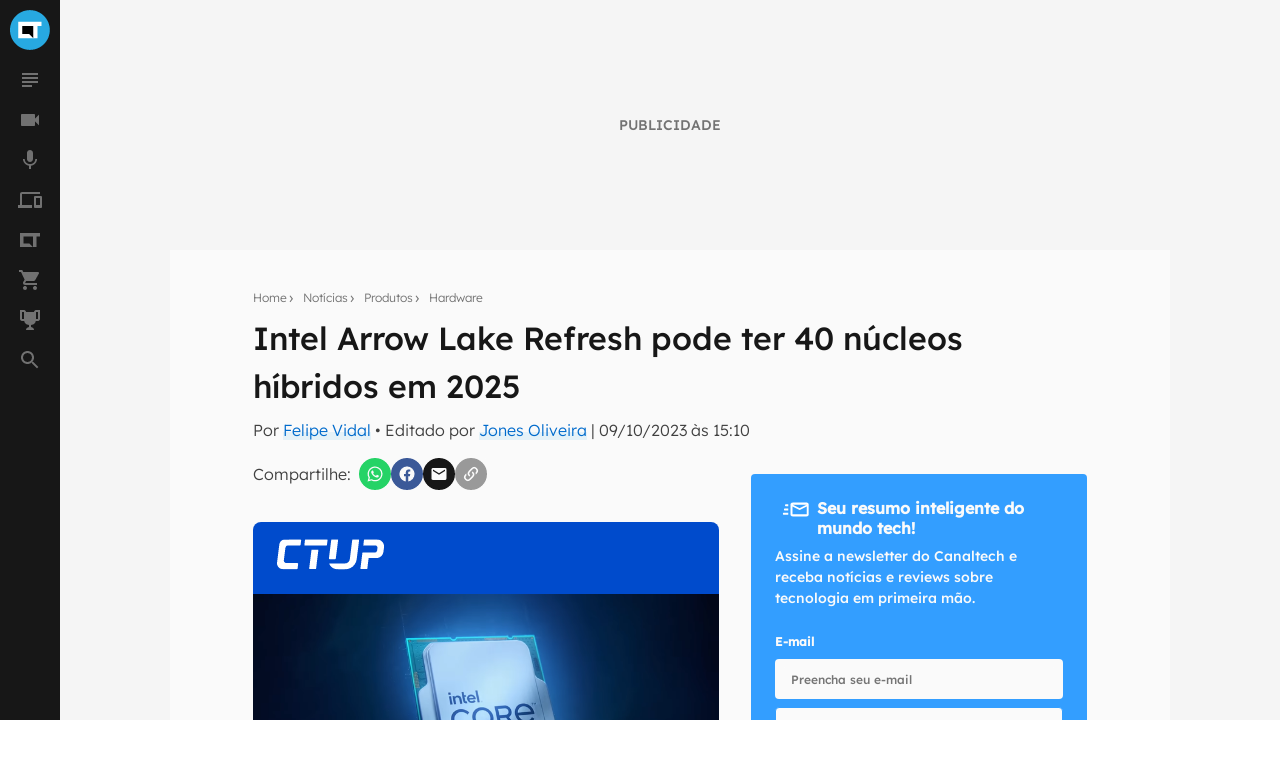

--- FILE ---
content_type: text/html; charset=utf-8
request_url: https://www.google.com/recaptcha/api2/aframe
body_size: 184
content:
<!DOCTYPE HTML><html><head><meta http-equiv="content-type" content="text/html; charset=UTF-8"></head><body><script nonce="WehAzlGubAIJaUreIM_Ykw">/** Anti-fraud and anti-abuse applications only. See google.com/recaptcha */ try{var clients={'sodar':'https://pagead2.googlesyndication.com/pagead/sodar?'};window.addEventListener("message",function(a){try{if(a.source===window.parent){var b=JSON.parse(a.data);var c=clients[b['id']];if(c){var d=document.createElement('img');d.src=c+b['params']+'&rc='+(localStorage.getItem("rc::a")?sessionStorage.getItem("rc::b"):"");window.document.body.appendChild(d);sessionStorage.setItem("rc::e",parseInt(sessionStorage.getItem("rc::e")||0)+1);localStorage.setItem("rc::h",'1768691842379');}}}catch(b){}});window.parent.postMessage("_grecaptcha_ready", "*");}catch(b){}</script></body></html>

--- FILE ---
content_type: application/javascript; charset=UTF-8
request_url: https://canaltech.com.br/_next/static/yT0MKYO_PgRASBpcV-YPX/_buildManifest.js
body_size: 2296
content:
self.__BUILD_MANIFEST=function(s,a,e,c,t,i,p,d,o,u,r,n,f,b,l,g,k,h,j,m,v,y,w,_,q){return{__rewrites:{beforeFiles:[],afterFiles:[{source:"/monitoring(/?)",has:[{type:j,key:"o",value:"(?<orgid>.*)"},{type:j,key:"p",value:"(?<projectid>.*)"}]}],fallback:[]},"/":[s,c,t,u,r,n,a,e,i,b,f,p,"static/chunks/pages/index-a7ce3da9a24d3c48.js"],"/360":["static/chunks/pages/360-6a68065b14ea23c0.js"],"/404":["static/chunks/pages/404-6cbbe51b73ab3f3c.js"],"/500":["static/chunks/pages/500-ddc63efe769950de.js"],"/_error":["static/chunks/pages/_error-245fba6f6f6ccab7.js"],"/anuncie":[s,c,t,a,e,i,g,k,p,"static/chunks/pages/anuncie-6319131d711c239d.js"],"/artigos/preview/[id]":[s,c,t,a,i,d,"static/chunks/2771-9546aa2fc893ae94.js",p,"static/chunks/pages/artigos/preview/[id]-bff1752e3f013aaa.js"],"/busca":[s,a,e,"static/chunks/pages/busca-26d63ce43237bb52.js"],"/celebridade/[celebridade]":[s,c,t,a,e,i,h,p,"static/chunks/pages/celebridade/[celebridade]-88b54ac1153b49f0.js"],"/celebridade/[celebridade]/p/[p]":[s,c,t,u,r,n,a,e,i,d,o,b,f,l,p,"static/chunks/pages/celebridade/[celebridade]/p/[p]-e02d9d9be919aed2.js"],"/empresa":[s,c,t,a,e,i,p,"static/chunks/pages/empresa-68398685bc5c3846.js"],"/empresa/[empresa]":[s,c,t,a,e,i,h,p,"static/chunks/pages/empresa/[empresa]-0f9e20f2bdd1b694.js"],"/empresa/[empresa]/p/[p]":[s,c,t,u,r,n,a,e,i,d,o,b,f,l,p,"static/chunks/pages/empresa/[empresa]/p/[p]-d48293b08851c05c.js"],"/empresa/[empresa]/produtos":[s,c,t,a,e,i,h,p,"static/chunks/pages/empresa/[empresa]/produtos-7ab6b35e97221af1.js"],"/equipe/[autor]":[s,c,t,a,e,i,d,o,h,p,"static/chunks/pages/equipe/[autor]-2a4c53df11048053.js"],"/equipe/[autor]/p/[p]":[s,c,t,u,r,n,a,e,i,d,o,b,f,l,p,"static/chunks/pages/equipe/[autor]/p/[p]-05eb34deddaee0db.js"],"/guia-de-compras":[s,c,t,a,e,i,g,p,"static/chunks/pages/guia-de-compras-cebd271d8c88fcc9.js"],"/live":["static/chunks/pages/live-a6a99190ba06cda4.js"],"/mais-lidas":["static/chunks/pages/mais-lidas-280c647d1aec51cc.js"],"/mais-lidas/p/[p]":["static/chunks/pages/mais-lidas/p/[p]-2d0349a3764b3fd8.js"],"/oppo":[s,c,t,a,e,i,d,o,g,p,"static/chunks/pages/oppo-e430e1bb4dd8c730.js"],"/podcast":[s,c,t,m,a,e,i,d,o,v,p,"static/chunks/pages/podcast-ebf0e5aab609a591.js"],"/podcast/mais-ouvidos":["static/chunks/pages/podcast/mais-ouvidos-7fabdc2effa55b33.js"],"/podcast/mais-ouvidos/p/[p]":["static/chunks/pages/podcast/mais-ouvidos/p/[p]-404425ffa4e92e47.js"],"/podcast/playlists":["static/chunks/pages/podcast/playlists-0a4db4d54c224d9d.js"],"/podcast/ultimos":[s,c,t,y,a,e,i,d,o,w,p,"static/chunks/pages/podcast/ultimos-99abda682fea2e63.js"],"/podcast/ultimos/p/[p]":[s,c,t,u,r,n,a,e,i,d,o,b,f,l,p,"static/chunks/pages/podcast/ultimos/p/[p]-bdecacd8a1895743.js"],"/podcast/[playlists]":[s,c,t,m,a,e,i,d,o,v,p,"static/chunks/pages/podcast/[playlists]-6efd4a97f4e9f53c.js"],"/podcast/[playlists]/p/[p]":[s,c,t,u,r,n,a,e,i,d,o,b,f,l,p,"static/chunks/pages/podcast/[playlists]/p/[p]-0672c28cf937176f.js"],"/podcast/[playlists]/[podcasts]":[s,c,a,e,"static/chunks/pages/podcast/[playlists]/[podcasts]-05264568ab25e545.js"],"/privacidade":[s,c,t,a,e,i,g,k,p,"static/chunks/pages/privacidade-5a7a9d54c8486450.js"],"/produto":["static/chunks/pages/produto-4761d8054cf7980f.js"],"/produto/[marca]/[produto]":[s,c,t,a,e,i,p,"static/chunks/pages/produto/[marca]/[produto]-e93f001391cffdce.js"],"/produto/[marca]/[produto]/analise":[s,c,a,e,"static/chunks/pages/produto/[marca]/[produto]/analise-ceb0c3b4ea05fe83.js"],"/programa-de-integridade":[s,c,t,a,e,i,g,k,p,"static/chunks/pages/programa-de-integridade-b38756efc0dd5e20.js"],"/sobre":[s,c,t,a,e,i,g,k,p,"static/chunks/pages/sobre-d7ea396fb1ac5e73.js"],"/teste-de-velocidade":[s,c,t,a,e,i,g,k,p,"static/chunks/pages/teste-de-velocidade-c342d32f032e0557.js"],"/ultimas":[s,c,t,y,a,e,i,d,o,w,p,"static/chunks/pages/ultimas-62aee31de8e42eab.js"],"/ultimas/p/[p]":[s,c,t,a,e,i,d,o,p,"static/chunks/pages/ultimas/p/[p]-bf0ac33b00f039fb.js"],"/video":[s,c,t,u,r,n,a,e,i,d,o,f,p,"static/chunks/pages/video-a6392e54c984a4e5.js"],"/video/mais-assistidos":["static/chunks/pages/video/mais-assistidos-5c69b3a8dc6ecf3b.js"],"/video/mais-assistidos/p/[p]":["static/chunks/pages/video/mais-assistidos/p/[p]-0804a895077ef18d.js"],"/video/p/[p]":[s,c,t,u,r,n,a,e,i,d,o,b,f,l,p,"static/chunks/pages/video/p/[p]-97e5c3216906ae08.js"],"/video/playlists":[s,c,t,u,a,e,i,p,"static/chunks/pages/video/playlists-2462ff73e2b6e268.js"],"/video/playlists/[canais]":[s,c,t,_,a,e,i,d,o,q,p,"static/chunks/pages/video/playlists/[canais]-9770ead52bdf5432.js"],"/video/playlists/[canais]/p/[p]":[s,c,t,_,a,e,i,d,o,q,p,"static/chunks/pages/video/playlists/[canais]/p/[p]-1657e7618e450e56.js"],"/video/[canais]/[videos]":[s,c,a,e,"static/chunks/pages/video/[canais]/[videos]-d548aef399174b7c.js"],"/webstories":[s,c,t,a,e,i,d,o,p,"static/chunks/pages/webstories-ad3c7179cea14abf.js"],"/webstories/p/[p]":[s,c,t,u,r,n,a,e,i,d,o,b,f,l,p,"static/chunks/pages/webstories/p/[p]-59c610692c1c2671.js"],"/webstories/[news]":["static/chunks/pages/webstories/[news]-5db54032fc8a7ee3.js"],"/[categorias]":[s,c,t,u,r,n,a,e,i,d,o,b,f,l,p,"static/chunks/pages/[categorias]-55d8136c179805aa.js"],"/[categorias]/analise/[produto]":[s,c,a,e,"static/chunks/pages/[categorias]/analise/[produto]-19e6cfa0ab1d6ad7.js"],"/[categorias]/p/[p]":[s,c,t,u,r,n,a,e,i,d,o,b,f,l,p,"static/chunks/pages/[categorias]/p/[p]-e898085f601c4794.js"],"/[categorias]/[...news]":[s,a,e,"static/chunks/pages/[categorias]/[...news]-46c4f1d05d946b39.js"],sortedPages:["/","/360","/404","/500","/_app","/_error","/anuncie","/artigos/preview/[id]","/busca","/celebridade/[celebridade]","/celebridade/[celebridade]/p/[p]","/empresa","/empresa/[empresa]","/empresa/[empresa]/p/[p]","/empresa/[empresa]/produtos","/equipe/[autor]","/equipe/[autor]/p/[p]","/guia-de-compras","/live","/mais-lidas","/mais-lidas/p/[p]","/oppo","/podcast","/podcast/mais-ouvidos","/podcast/mais-ouvidos/p/[p]","/podcast/playlists","/podcast/ultimos","/podcast/ultimos/p/[p]","/podcast/[playlists]","/podcast/[playlists]/p/[p]","/podcast/[playlists]/[podcasts]","/privacidade","/produto","/produto/[marca]/[produto]","/produto/[marca]/[produto]/analise","/programa-de-integridade","/sobre","/teste-de-velocidade","/ultimas","/ultimas/p/[p]","/video","/video/mais-assistidos","/video/mais-assistidos/p/[p]","/video/p/[p]","/video/playlists","/video/playlists/[canais]","/video/playlists/[canais]/p/[p]","/video/[canais]/[videos]","/webstories","/webstories/p/[p]","/webstories/[news]","/[categorias]","/[categorias]/analise/[produto]","/[categorias]/p/[p]","/[categorias]/[...news]"]}}("static/chunks/5810-1d81f1aea6202ec8.js","static/chunks/5344-805cef62a8ad8def.js","static/chunks/7590-ee977bc249dc44c1.js","static/chunks/1216-cfa547a152da1b3e.js","static/chunks/9491-ebb55c43863b1f33.js","static/chunks/944-2c43f730dc58a4b2.js","static/css/99acbfd7ca214331.css","static/chunks/3970-2bdc6a6bbec5d9eb.js","static/chunks/2826-67d40a7ae8d72f12.js","static/chunks/3213-cbf2ecbb93762b68.js","static/chunks/7637-c3d6acefbf028fe1.js","static/chunks/7724-382f11d0107e7d3d.js","static/chunks/1067-9cf1e34bb16d79ba.js","static/chunks/8814-fa6b1f59dd873ade.js","static/chunks/2552-1483e6a35fec4e9e.js","static/chunks/3622-0cf939e3806db4eb.js","static/chunks/3373-fae01eeb40457c58.js","static/chunks/5472-e8d6516cf6254a6f.js","query","static/chunks/4227-3b7deb8e38a5e7f9.js","static/chunks/5935-5e0aa285f49fe837.js","static/chunks/6288-b5731321c7e0c7a5.js","static/chunks/8433-95f73613a1abefa4.js","static/chunks/8147-e8ba2118ebb4250a.js","static/chunks/6973-7892d87afea04d81.js"),self.__BUILD_MANIFEST_CB&&self.__BUILD_MANIFEST_CB();

--- FILE ---
content_type: application/javascript; charset=utf-8
request_url: https://fundingchoicesmessages.google.com/f/AGSKWxXjb0VD2oj0cQ3LWJjkWLL-MdI0f5HfAmlm6nwhm5a4tRppcLlXlsfHCQFijdujHW8Dz--ABxij_G-JdK2OPw4Txmv80VkyhYbAXCgV32GT88ODjQ4G3aZzH4sVSvkMRGNxC_RSaGoB6XuEGK4UGma4CaVAHRMlMCvikMLy2CujkvSS_ZgLlENXDkj4/_/adspace2./leaderboardadblock..link/ads//ads/?QAPS_/aspbanner_inc.asp?
body_size: -1290
content:
window['a4bfc28a-4973-484b-8b7d-b6db12d24377'] = true;

--- FILE ---
content_type: application/javascript; charset=UTF-8
request_url: https://canaltech.com.br/_next/static/chunks/1814.2fe1abb147a52157.js
body_size: 1965
content:
"use strict";(self.webpackChunk_N_E=self.webpackChunk_N_E||[]).push([[1814],{1814:function(e,t,i){i.r(t),i.d(t,{default:function(){return b}});var n=i(828),l=i(5893),a=i(7294),o=i(4498),s=i(1436),r=function(e){var t=e.adType,i=e.isTransitioning,n=e.hash,l=e.isSponsored,r=void 0===l?void 0:l,d="div-gpt-ad-".concat(t,"-").concat(n),c=(0,s.Z)({adFlag:"google"});(0,a.useEffect)(function(){if(!i&&c){var e=window.googletag,n=window.apstag;e.cmd.push(function(){var i=e.defineSlot("/22189562696/".concat(t),(0,o.V)(t),"".concat(d)).addService(e.pubads());e.display(d),"background/topo-mobile"===t?n.fetchBids({slots:[{slotID:d,slotName:"/22189562696/".concat(t),sizes:(0,o.V)(t)},]},function(t){e.cmd.push(function(){n.setDisplayBids(),e.pubads().refresh([i])})}):e.pubads().refresh([i])})}},[t,i,d]),(0,a.useEffect)(function(){if(void 0!=r){var e=window.googletag,i=e.pubads().getSlots().findIndex(function(e){return e.getAdUnitPath()==="/22189562696/".concat(t)});i>-1&&e.pubads().getSlots()[i].setTargeting("refresh",r?"false":"true").setTargeting("refreshed_slot","false")}},[r])},d=i(2140),c=i(976),u="7854219864518745523415628",f=[970,728,320,300];function b(){var e=(0,n.Z)((0,d.Z)("tablet"),1)[0],t=(0,c.Y)().isTransitioning,i=(0,a.useState)(!0),o=i[0],s=i[1],b=(0,a.useState)(),v=b[0],g=b[1],m=(0,a.useState)(),k=m[0],w=m[1],x=(0,a.useRef)(null),D=(0,a.useRef)(null);return(0,a.useEffect)(function(){var t=e?null==D?void 0:D.current:null==x?void 0:x.current,i=function(e){var t=!0,i=!1,n=void 0;try{for(var l,a=e[Symbol.iterator]();!(t=(l=a.next()).done);t=!0){var o,s=l.value,r=null==s?void 0:null===(o=s.addedNodes)||void 0===o?void 0:o[0];(null==r?void 0:r.tagName)==="IFRAME"&&2e3===Number(null==r?void 0:r.width)?w(!0):f.includes(Number(null==r?void 0:r.width))&&w(!1)}}catch(d){i=!0,n=d}finally{try{t||null==a.return||a.return()}finally{if(i)throw n}}},n=new MutationObserver(i);return n.observe(t,{childList:!0,subtree:!0}),function(){n.disconnect()}},[e]),(0,a.useEffect)(function(){e?g("topo-mobile"):e||null==e||g("bg-topo-desktop"),o&&null!=e&&s(!1)},[e]),r({adType:"background/".concat(v),isTransitioning:o||t,hash:u,isSponsored:k}),e?(0,l.jsx)(p,{ref:D}):(0,l.jsx)(h,{ref:x})}var p=(0,a.forwardRef)(function(e,t){return(0,l.jsx)("div",{className:"absolute bottom-0 left-0 top-[60px] flex h-[100px] w-full items-center justify-center has-[iframe[width='2000']]:fixed has-[iframe[width='2000']]:items-start tablet:left-[60px] tablet:top-0 tablet:w-[calc(100%_-_60px)] [&>span]:has-[iframe]:hidden [&_iframe[width='2000']]:absolute [&_iframe]:relative [&_iframe]:w-full",children:(0,l.jsx)("div",{ref:t,className:"bg-ad active relative flex items-start justify-center",id:"div-gpt-ad-background/topo-mobile-".concat(u),"data-ad":"true"})})}),h=(0,a.forwardRef)(function(e,t){return(0,l.jsx)("div",{className:"absolute left-0 top-0 flex h-[250px] w-full items-center justify-center has-[iframe[width='2000']]:fixed has-[iframe[width='2000']]:h-screen tablet:left-[60px] tablet:w-[calc(100%_-_60px)] [&_iframe[width='2000']]:absolute [&_iframe[width='2000']]:h-full [&_iframe[width='2000']]:w-full [&_iframe]:relative [&_iframe]:left-0 [&_iframe]:top-0",children:(0,l.jsx)("div",{ref:t,className:"bg-ad active",id:"div-gpt-ad-background/bg-topo-desktop-".concat(u),"data-ad":"true"})})})},4498:function(e,t,i){i.d(t,{V:function(){return r},u:function(){return d}});var n=i(9815),l=[[970,90],[728,90],[970,250],],a=[[300,250],[336,280],],o=[[160,600],[300,50],[300,75],[300,100],[300,600],[320,50],[320,100],[320,480],].concat((0,n.Z)(a)),s={billboard:{sizes:l,enableMobile:!1,enableDesktop:!0,children:{main:{children:{home:{sizes:l,enableMobile:!1,enableDesktop:!0},listing:{sizes:l,enableMobile:!1,enableDesktop:!0}}},footer:{sizes:l,enableMobile:!1,enableDesktop:!0}}},rectangle:{children:{main:{children:{home:{sizes:o,enableMobile:!0,enableDesktop:!1},listing:{sizes:o,enableMobile:!0,enableDesktop:!1},internal:{sizes:o,enableMobile:!0,enableDesktop:!0}}},side:{sizes:a,enableMobile:!1,enableDesktop:!0},footer:{sizes:o,enableMobile:!0,enableDesktop:!1},collector:{sizes:a,enableMobile:!0,enableDesktop:!0}}},halfpage:{sizes:[[300,600],[120,600],[160,600]].concat((0,n.Z)(a)),enableMobile:!1,enableDesktop:!0},background:{children:{"bg-topo-desktop":{sizes:[[2e3,750]].concat((0,n.Z)(l)),enableMobile:!1,enableDesktop:!0},"topo-mobile":{sizes:[[2e3,750],[300,50],[300,100],[320,50],[320,100],],enableMobile:!0,enableDesktop:!1}}},anchor:{sizes:[[320,50],[300,50],[1,1]],enableMobile:!0,enableDesktop:!1},Anchor_Footer:{sizes:[[728,90],[970,90],[1,1]],enableMobile:!1,enableDesktop:!0},Interstitial_2023:{sizes:[[336,280],[300,250],[320,480],],enableMobile:!0,enableDesktop:!0},"1x1":{sizes:[[1,1]],enableMobile:!0,enableDesktop:!0}};function r(e){var t=e.replace(/-\d+$/,"").split("/"),i=[[]],n=s;return t.forEach(function(e,l){var a,o,s;(null===(a=n[e])||void 0===a?void 0:a.children)&&l<t.length-1?n=null===(o=n[e])||void 0===o?void 0:o.children:i=null===(s=n[e])||void 0===s?void 0:s.sizes}),i}function d(e){var t,i=e.replace(/-\d+$/,"").split("/"),n=s;return i.forEach(function(e,l){var a,o,s,r;(null===(a=n[e])||void 0===a?void 0:a.children)&&l<i.length-1?n=null===(o=n[e])||void 0===o?void 0:o.children:t={desktop:null===(s=n[e])||void 0===s?void 0:s.enableDesktop,mobile:null===(r=n[e])||void 0===r?void 0:r.enableMobile}}),t}}}]);
//# sourceMappingURL=1814.2fe1abb147a52157.js.map